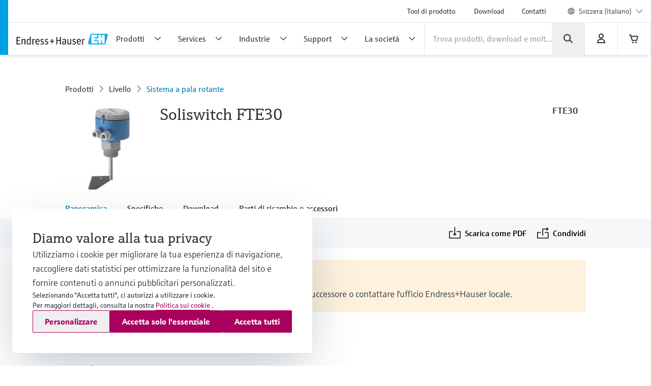

--- FILE ---
content_type: application/javascript; charset=utf-8
request_url: https://www.ch.endress.com/_/maintenance_mode/it
body_size: 251
content:
if(!window.eh) { window.eh = {} }; window.eh.maintenanceInfo = {"creationDate":"2026-01-19T04:51:36.642Z","nebp":{"enabled":true,"maintenanceEnabled":false,"maintenanceAnnouncementEnabled":false,"start":"2023-12-08T00:00:00.643Z","end":"2023-12-08T00:00:00.643Z","announcementStart":"2023-12-08T00:00:00.643Z","announcementEnd":"2023-12-08T00:00:00.643Z","inMaintenanceModeAnnnouncement":false,"inMaintenanceMode":false,"available":true,"maintenanceInfo":"Tempo di inattività stimato: da 08/12/23 a 08/12/23 (UTC)","maintenanceCompletedText":"Please return on 08/12/23 (UTC), when we expect the maintenance period to be completed."},"productGuide":{"enabled":true,"maintenanceEnabled":false,"maintenanceAnnouncementEnabled":false,"start":"2021-10-24T00:00:00.643Z","end":"2021-10-24T00:00:00.643Z","announcementStart":"2021-10-24T00:00:00.643Z","announcementEnd":"2021-10-24T00:00:00.643Z","inMaintenanceModeAnnnouncement":false,"inMaintenanceMode":false,"available":true,"maintenanceInfo":"Estimated downtime: 24/10/21 to 24/10/21 (UTC)","maintenanceCompletedText":"Please return on 24/10/21 (UTC), when we expect the maintenance period to be completed."},"myDocuments":{"enabled":true,"maintenanceEnabled":false,"maintenanceAnnouncementEnabled":false,"start":"2026-01-18T00:00:00.644Z","end":"2026-01-18T00:00:00.644Z","announcementStart":"2026-01-18T00:00:00.644Z","announcementEnd":"2026-01-18T00:00:00.644Z","inMaintenanceModeAnnnouncement":false,"inMaintenanceMode":false,"available":true,"maintenanceInfo":"*my-documents.maintenance.tooltip-text","maintenanceCompletedText":"*my-documents.message-maintenance.completed"}}; document.dispatchEvent(new Event('MaintenanceInfo:loaded'));